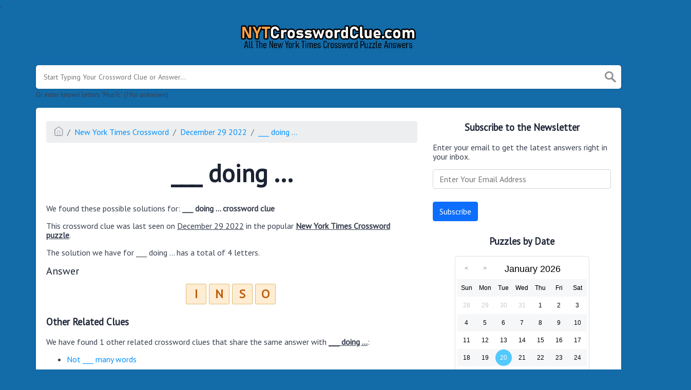

--- FILE ---
content_type: text/html; charset=UTF-8
request_url: https://nytcrosswordclue.com/clue/___-doing
body_size: 4218
content:
<!doctype html><html lang="en"><head><meta charset="UTF-8"><meta name="viewport" content="width=device-width, initial-scale=1, shrink-to-fit=no"><link rel="icon" type="image/png" href="/storage/app/media//nyticon.png"><title>___ doing ... NYT Crossword Clue - NYTCrosswordClue.com</title><meta name="description" content="On this page you will find the ___ doing ... nyt crossword clue answers and solutions. This clue was last seen on December 29 2022 at the popular New York Times Crossword Puzzle"><meta property="og:type" content="article"/><meta property="og:title" content="___ doing ... NYT Crossword Clue">.	<meta property="og:description" content="On this page you will find the ___ doing ... nyt crossword clue answers and solutions. This clue was last seen on December 29 2022 at the popular New York Times Crossword Puzzle"/><meta property="og:url" content="https://nytcrosswordclue.com/clue/___-doing"/><meta property="og:site_name" content="NYTCrosswordClue.com"/><link rel="stylesheet" href="/themes/xwm-xwordth/assets/scss/crosswords.css"><link rel="stylesheet" href="https://cdnjs.cloudflare.com/ajax/libs/jquery-modal/0.9.1/jquery.modal.min.css"/><script src="https://cdn.jsdelivr.net/npm/simple-jscalendar@1.4.4/source/jsCalendar.min.js" integrity="sha384-0LaRLH/U5g8eCAwewLGQRyC/O+g0kXh8P+5pWpzijxwYczD3nKETIqUyhuA8B/UB" crossorigin="anonymous"></script><link rel="stylesheet" href="https://cdn.jsdelivr.net/npm/simple-jscalendar@1.4.4/source/jsCalendar.min.css" integrity="sha384-44GnAqZy9yUojzFPjdcUpP822DGm1ebORKY8pe6TkHuqJ038FANyfBYBpRvw8O9w" crossorigin="anonymous"><link rel="preconnect" href="https://fonts.gstatic.com"><link href="https://fonts.googleapis.com/css2?family=PT+Sans&family=Roboto:wght@100&display=swap" rel="stylesheet"><style>body{background:#136ba8;font-family:'PT Sans',sans-serif}.jsCalendar tbody td,.jsCalendar thead .jsCalendar-week-days th{width:32px;height:32px;line-height:32px}.answer-letters .letter_box{display:inline-block;width:40px;height:40px;background:#ffedd3;border:1px dotted #bc860e;border-radius:3px;text-align:center;color:#be5f0e;font-size:24px;line-height:38px;position:relative;margin-right:5px;font-weight:bold;margin-bottom:5px}h1{font-size:3em;margin:.67em 0}.letters{text-align:center}.sticky{background:#ffedd3;color:#be5f0e;font-weight:bolder;display:inline;padding:5px;border-radius:4px}.data-list .data a{display:block;border:0 solid #e4e4e4;border-bottom:2px dotted #e2e2e2;padding:10px;border-radius:0;margin-bottom:7px;font-weight:normal;font-size:19px}</style><script async src="https://www.googletagmanager.com/gtag/js?id=UA-123720054-1"></script><script>window.dataLayer=window.dataLayer||[];function gtag(){dataLayer.push(arguments)}gtag('js',new Date());gtag('config','UA-123720054-1');</script></head><body><div class="container"><header><a href="/"><img src="/storage/app/media/nytclue.png" alt="NYTCrosswordClue.com"></a></header></div><div class="container"><form class="search" autocomplete="off"><div class="drop-search"><input type="text" name="q" placeholder="Start Typing Your Crossword Clue or Answer..." data-request="onCrosswordSearch" data-request-update="crosswordSearchResults: '#crosswordSearchResults'" data-track-input="500" class="searchbox"><img src="/themes/xwm-xwordth/assets/img/search.svg" alt="Search"><div class="drop-search-content" id="crosswordSearchResults"></div></div><div class="undersearch-txt" style="margin-top:5px">Or enter known letters "Mus?c" (? for unknown)</div></form><br></div><div class="container page-cont"><div class="page"><div class="row"><div class="col-md-8 main-content"><p><ol class="breadcrumb"><li class="breadcrumb-item"><a href="/"><img src="/themes/xwm-xwordth/assets/img/home.svg" alt="Homepage"></a></li> <li class="breadcrumb-item"><a href="https://nytcrosswordclue.com/new-york-times-crossword">New York Times Crossword</a></li> <li class="breadcrumb-item"><a href="https://nytcrosswordclue.com/new-york-times-crossword-december-29-2022-answers">December 29 2022</a></li> <li class="breadcrumb-item"><a href="https://nytcrosswordclue.com/clue/___-doing">___ doing ...</a></li></ol></p><h1 style="text-align:center;">___ doing ...</h1><p><div id="ezoic-pub-ad-placeholder-101"></div></p><p>We found these possible solutions for: <strong>___ doing ... crossword clue</strong></p><p>This crossword clue was last seen on <u>December 29 2022</u> in the popular <strong><u>New York Times Crossword puzzle</u></strong>.&nbsp;</p><p>The solution we have for ___ doing ... has a total of 4 letters.</p><p style="text-align:center;"> <div class="answers"> <h1>Answer</h1> <div class="letters"> <div class="answer-letters"><div class="letter_box">I</div><div class="letter_box">N</div><div class="letter_box">S</div><div class="letter_box">O</div></div></div></div></p><p><div id="ezoic-pub-ad-placeholder-102"></div></p><h3>Other Related Clues</h3><p>We have found 1 other related crossword clues that share the same answer with <strong><u>___ doing ...</u></strong>:</p><p><div class="related-clues-answers"> <ul> <li> <a href="https://nytcrosswordclue.com/clue/not-___-many-words" class="main-btn"> Not ___ many words</a></li></ul></div></p><h3>Subscribe to the Newsletter</h3><p>Enter your email to get the latest answers right in your inbox.</p><p><div class="subscribe-mailbox"> <form data-request="onMailgunListSubscribe" data-request-update="mailSubscribedSuccess: '#mailbox'" data-request-success="document.getElementById('email').value = ''"> <div id="mailbox"></div> <input type="email" placeholder="Enter Your Email Address" id="email" class="form-control" name="email"> <input type="submit" class="btn btn-primary" value="Subscribe"></form></div></p><p><div id="ezoic-pub-ad-placeholder-103"></div></p></div><div class="col-md-4 sidebar"><h3 style="text-align:center;">Subscribe to the Newsletter</h3><p>Enter your email to get the latest answers right in your inbox.</p><p><div class="subscribe-mailbox"> <form data-request="onMailgunListSubscribe" data-request-update="mailSubscribedSuccess: '#mailbox'" data-request-success="document.getElementById('email').value = ''"> <div id="mailbox"></div> <input type="email" placeholder="Enter Your Email Address" id="email" class="form-control" name="email"> <input type="submit" class="btn btn-primary" value="Subscribe"></form> </div></p><h3 style="text-align:center;">Puzzles by Date</h3><p><div id="side-calendar" align="center"></div> <script type="text/javascript">function formatDate(date){var d=new Date(date),month=''+(d.getMonth()+1),day=''+d.getDate(),year=d.getFullYear();if(month.length<2)month='0'+month;if(day.length<2)day='0'+day;return[year,month,day].join('-')}var sidecalendar=document.getElementById("side-calendar");sidecalel=jsCalendar.new(sidecalendar,"20/01/2026",{navigator:true,navigatorPosition:"left",zeroFill:false,monthFormat:"month YYYY",dayFormat:"DDD",language:"en",min:"01/01/1970"});sidecalel.onDateClick(function(event,date){$.ajax({url:'/crossword-daily-ajax-router',type:'GET',data:{date:formatDate(date)},}).done(function(response){if(response!=0){window.location=response}}).fail(function(){}).always(function(){})});</script></p><h3 style="text-align:center;"><br></h3><h3 style="text-align:center;">Facts and Figures</h3><p>There are a total of 1 crossword puzzles on our site and 124,036 clues.</p><hr><p>The shortest answer in our database is which contains Characters.</p><hr><p><a href=""></a> is the crossword clue of the shortest answer.</p><hr><p>The longest answer in our database is EARTHREETHREE/NINENINE/THREETHREENINENINETHREENINENTRY which contains 54 Characters.</p><hr><p><a href="https://nytcrosswordclue.com/clue/process-for-a-descending-spacecraft">Process for a descending spacecraft</a> is the crossword clue of the longest answer.</p></div></div></div></div><footer><div class="container"><div class="footer-disclaimer">We are in no way affiliated or endorsed by the publishers that have created the games. All images and logos are property of their respective owners.</div><div class="row"><div class="col-md-12"><div class="brand"><a href="/">NYTCrosswordClue.com</a></div><div class="footer-links"><a href="/">Home</a> |
                        <a href="/sitemap.xml">Sitemap</a> |
                        <a href="https://nytcrosswordclue.com/privacy">Privacy</a> |
                        <a href="/archive">Archive</a></div></div></div></div></footer><script src="https://cdnjs.cloudflare.com/ajax/libs/jquery/3.5.1/jquery.min.js"></script><script src="/modules/system/assets/js/framework.js"></script><script src="/modules/system/assets/js/framework.extras.js"></script><link rel="stylesheet" property="stylesheet" href="/modules/system/assets/css/framework.extras.css"><script src="https://cdnjs.cloudflare.com/ajax/libs/jquery-modal/0.9.1/jquery.modal.min.js"></script><div id="mailmodal" class="mailbox-modal modal"><div class="innercont"><div class="modaltxt"><h1>NYT Crossword Answers in Your Inbox</h1><p>Get the daily New York Times Crossword Puzzle Answers straight into your inbox absolutely FREE!</p></div><div class="modalform"><form data-request="onMailgunListSubscribe" data-request-update="mailSubscribedSuccess: '#mailboxtwo'" data-request-success="document.getElementById('email').value = ''"><div id="mailboxtwo"></div><input type="email" placeholder="Enter Your Email Address" id="email" class="form-control" name="email"><input type="submit" class="btn btn-primary subbutton" value="Subscribe"></form><div class="nospam"><span style="font-size:12px;color:#b0b0b0;">No SPAM! We don't share your email with any 3rd part companies!</span></div></div></div></div><script>function getCookie(name){var value="; "+document.cookie;var parts=value.split("; "+name+"=");if(parts.length==2)return parts.pop().split(";").shift();else return null}if(getCookie('mailbox')){}else{document.cookie='mailbox=222; expires=Fri, 31 Dec 9999 23:59:59 GMT';setTimeout(function(){$("#mailmodal").modal()},5000)}</script><script>function filterable(){var input,filter,ul,li,a,i,txtValue;input=document.getElementById("catInput");filter=input.value.toUpperCase();ul=document.getElementsByClassName("row")[0];li=ul.getElementsByClassName("filterable");for(i=0;i<li.length;i++){a=li[i].getElementsByClassName("searchable")[0];txtValue=a.textContent||a.innerText;if(txtValue.toUpperCase().indexOf(filter)>-1){li[i].style.display=""}else{li[i].style.display="none"}}}$(function(){$(window).click(function(){$(".drop-search-content").hide()});$(".searchbox").focusin(function(event){$(".drop-search-content").show()});$('.search').click(function(event){event.stopPropagation()})});$(function(){$("#nrLettersSelect").change(function(){var htmlString="";var len=$(this).val();var incr=0;for(var i=0;i<len;i++){incr=i+1;htmlString+="<div class='l-box' style='margin-right:3px'><span>"+incr+"</span><input type='text' name='' class='letter letterinput' maxlength='1'></div>"}$("#solverLettersOutput").html(htmlString)})});$(document).on('keydown','.letterinput',function(e){var key=event.keyCode||event.charCode;if(key==8||key==46){$(this).val("");$(this).closest('div').prev().find(':input').first().focus()}else{if($(this).val()){$(this).closest('div').next().find(':input').first().focus()}}});</script><script defer src="https://static.cloudflareinsights.com/beacon.min.js/vcd15cbe7772f49c399c6a5babf22c1241717689176015" integrity="sha512-ZpsOmlRQV6y907TI0dKBHq9Md29nnaEIPlkf84rnaERnq6zvWvPUqr2ft8M1aS28oN72PdrCzSjY4U6VaAw1EQ==" data-cf-beacon='{"version":"2024.11.0","token":"37adfca174d8453a8fc3f47719bbffd1","r":1,"server_timing":{"name":{"cfCacheStatus":true,"cfEdge":true,"cfExtPri":true,"cfL4":true,"cfOrigin":true,"cfSpeedBrain":true},"location_startswith":null}}' crossorigin="anonymous"></script>
</body></html>